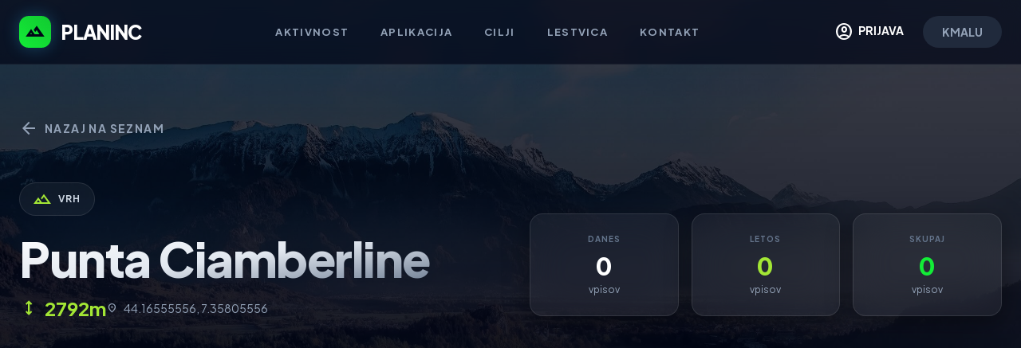

--- FILE ---
content_type: text/html; charset=utf-8
request_url: https://www.planincapp.si/cilj/1405/punta-ciamberline-2792m/
body_size: 6370
content:
<!DOCTYPE html>
<html class="scroll-smooth dark" lang="sl">
<head>
    <meta charset="utf-8">
    <meta name="viewport" content="width=device-width, initial-scale=1.0">
    <meta name="description" content="Punta Ciamberline je 2792m visok vrh v Italiji">
    <meta name="author" content="2bion.net">
    <title>Punta Ciamberline (2792m) - Planinc</title>

    <meta property="fb:app_id" content="1386178384798625"/>
    <meta property="og:title" content="Punta Ciamberline (2792m) - Planinc aplikacija"/>
    <meta property="og:url" content="https://www.planincapp.si/cilj/1405/punta-ciamberline-2792m/"/>
        <meta property="og:site_name" content="Planinc"/>
    <meta property="og:description" content="Punta Ciamberline je 2792m visok vrh v Italiji"/>

    <script src="https://cdn.tailwindcss.com?plugins=forms,container-queries"></script>
    <link href="https://fonts.googleapis.com/css2?family=Plus+Jakarta+Sans:wght@300;400;500;600;700;800&display=swap" rel="stylesheet">
    <link href="https://fonts.googleapis.com/css2?family=Material+Symbols+Outlined:wght,FILL@100..700,0..1&display=swap" rel="stylesheet">
    <link rel="stylesheet" href="https://unpkg.com/leaflet@1.0.3/dist/leaflet.css" />
    <link href="https://unpkg.com/leaflet.markercluster@1.4.1/dist/MarkerCluster.css" rel="stylesheet">
    <link href="https://unpkg.com/leaflet.markercluster@1.4.1/dist/MarkerCluster.Default.css" rel="stylesheet">
    <link href="/css/simpleLightbox.min.css" rel="stylesheet">
    <link rel="icon" href="/favicon.ico" type="image/x-icon">

    <script src="https://unpkg.com/leaflet@1.0.3/dist/leaflet.js"></script>
    <script src="https://unpkg.com/leaflet.markercluster@1.4.1/dist/leaflet.markercluster.js"></script>
    <script src='https://cdnjs.cloudflare.com/ajax/libs/moment.js/2.21.0/moment.min.js'></script>
    <script src='https://cdnjs.cloudflare.com/ajax/libs/moment.js/2.21.0/locale/sl.js'></script>

    <script type="application/ld+json">
    {
      "@context": "http://schema.org",
      "@type": "Place",
      "geo": {
        "@type": "GeoCoordinates",
        "latitude": "44.16555556",
        "longitude": "7.35805556"
      },
      "name": "Punta Ciamberline (2792m)",
            "url": "https://www.planincapp.si/cilj/1405/punta-ciamberline-2792m/",
      "publicAccess": true
    }
    </script>

    <style type="text/tailwindcss">
        @layer base {
            body {
                font-family: 'Plus Jakarta Sans', sans-serif;
                @apply bg-[#020617] text-slate-200 antialiased;
            }
        }
        @layer components {
            .glass-card {
                @apply bg-white/5 backdrop-blur-xl border border-white/10 shadow-[0_8px_32px_0_rgba(0,0,0,0.37)];
            }
            .glass-nav {
                @apply bg-[#020617]/70 backdrop-blur-md border-b border-white/5;
            }
            .text-gradient {
                @apply bg-clip-text text-transparent bg-gradient-to-br from-white via-slate-200 to-slate-500;
            }
            .accent-gradient {
                @apply bg-gradient-to-tr from-[#13ec37] to-[#12c931];
            }
            .accent-glow {
                @apply shadow-[0_0_20px_rgba(56,189,248,0.3)];
            }
            .parallax-hero {
                background-image: linear-gradient(to bottom, rgba(2, 6, 23, 0.6), rgba(2, 6, 23, 1)), url('/img/bled-1899264.jpg');
                background-attachment: fixed;
                background-size: cover;
                background-position: center;
            }
        }
    </style>
    <script>
        tailwind.config = {
            darkMode: 'class',
            theme: {
                extend: {
                    colors: {
                        brand: {
                            50: '#f0f9ff',
                            400: '#13ec37',
                            500: '#0ea5e9',
                            600: '#0284c7',
                        },
                        accent: '#a3e635',
                        slate: {
                            950: '#020617',
                        }
                    }
                }
            }
        }
    </script>
    <style>
        .sugg p {
            font-size: 14px;
            padding: 8px 12px;
            line-height: 16px;
            margin: 2px;
            color: #fff;
        }
        .sugg p:hover {
            cursor: pointer;
            background: rgba(255,255,255,0.1);
            border-radius: 8px;
        }
        #map {
            min-height: 400px;
            border-radius: 1.5rem;
        }
        .leaflet-popup-content-wrapper {
            background: rgba(2, 6, 23, 0.9);
            color: #fff;
            border-radius: 12px;
        }
        .leaflet-popup-tip {
            background: rgba(2, 6, 23, 0.9);
        }
        .leaflet-popup-content a {
            color: #13ec37;
        }
    </style>
</head>
<body class="overflow-x-hidden">
    <!-- Facebook SDK -->
    <div id="fb-root"></div>
    <script>
        window.fbAsyncInit = function() {
            FB.init({
                xfbml: true,
                version: 'v3.3'
            });
        };
        (function(d, s, id) {
            var js, fjs = d.getElementsByTagName(s)[0];
            if (d.getElementById(id)) return;
            js = d.createElement(s); js.id = id;
            js.src = 'https://connect.facebook.net/sl_SI/sdk/xfbml.customerchat.js';
            fjs.parentNode.insertBefore(js, fjs);
        }(document, 'script', 'facebook-jssdk'));
    </script>

    <!-- Facebook Messenger -->
    <div class="fb-customerchat" attribution=setup_tool page_id="236936206780312" theme_color="#13ec37" logged_in_greeting="Živijo! Iščeš kaj in ne najdeš? Piši nam!" logged_out_greeting="Živijo! Iščeš kaj in ne najdeš? Piši nam!"></div>

    <!-- Google Analytics -->
    <script>
        (function(i, s, o, g, r, a, m) {
            i['GoogleAnalyticsObject'] = r;
            i[r] = i[r] || function() {
                (i[r].q = i[r].q || []).push(arguments)
            }, i[r].l = 1 * new Date();
            a = s.createElement(o), m = s.getElementsByTagName(o)[0];
            a.async = 1;
            a.src = g;
            m.parentNode.insertBefore(a, m)
        })(window, document, 'script', 'https://www.google-analytics.com/analytics.js', 'ga');
        ga('create', 'UA-509333-56', 'auto');
        ga('send', 'pageview');
    </script>

    <!-- Navigation -->
    <nav class="fixed top-0 w-full z-[100] glass-nav">
        <div class="max-w-7xl mx-auto px-6">
            <div class="flex justify-between h-20 items-center">
                <a href="/" class="flex items-center space-x-3 group cursor-pointer">
                    <div class="w-10 h-10 accent-gradient rounded-xl flex items-center justify-center text-slate-950 accent-glow">
                        <span class="material-symbols-outlined font-bold">terrain</span>
                    </div>
                    <span class="font-extrabold text-2xl tracking-tighter text-white">PLANINC</span>
                </a>

                <div class="hidden lg:flex space-x-10 text-[13px] font-bold tracking-widest text-slate-400">
                    <a class="hover:text-brand-400 transition-all uppercase" href="/#lastentries">Aktivnost</a>
                    <a class="hover:text-brand-400 transition-all uppercase" href="/#features">Aplikacija</a>
                    <a class="hover:text-brand-400 transition-all uppercase" href="/#cilji">Cilji</a>
                    <a class="hover:text-brand-400 transition-all uppercase" href="/#stats">Lestvica</a>
                    <a class="hover:text-brand-400 transition-all uppercase" href="/#contact">Kontakt</a>
                </div>

                <div class="flex items-center space-x-6">
                    <a href="https://user.planincapp.si/" class="hidden md:block text-sm font-bold text-white hover:text-brand-400 transition-colors">
                        <span class="material-symbols-outlined align-middle mr-1">account_circle</span>
                        PRIJAVA
                    </a>
                    <a href="/#download" class="bg-slate-700/50 text-slate-400 px-6 py-2.5 rounded-full text-sm font-bold cursor-default">
                        KMALU
                    </a>
                </div>
            </div>
        </div>
    </nav>

    <!-- Hero Section -->
    <section class="relative min-h-[70vh] flex items-center parallax-hero pt-20">
        <div class="max-w-7xl mx-auto px-6 w-full py-16">
            <div class="mb-8">
                <a href="/" class="inline-flex items-center space-x-2 text-slate-400 hover:text-brand-400 transition-colors mb-6">
                    <span class="material-symbols-outlined">arrow_back</span>
                    <span class="text-sm font-bold uppercase tracking-widest">Nazaj na seznam</span>
                </a>
            </div>

            <div class="grid lg:grid-cols-2 gap-12 items-center">
                <div>
                    <div class="inline-flex items-center space-x-2 bg-white/5 border border-white/10 px-4 py-2 rounded-full mb-6">
                        <span class="material-symbols-outlined text-accent">landscape</span>
                        <span class="text-xs font-bold tracking-widest text-slate-300 uppercase">Vrh</span>
                    </div>

                    <h1 class="text-4xl md:text-6xl font-extrabold leading-[1.1] tracking-tight mb-4">
                        <span class="text-gradient">Punta Ciamberline</span>
                    </h1>

                    <div class="flex flex-wrap items-center gap-4 mb-8">
                        <div class="flex items-center space-x-2 text-accent">
                            <span class="material-symbols-outlined">height</span>
                            <span class="text-2xl font-bold">2792m</span>
                        </div>
                        <div class="flex items-center space-x-2 text-slate-400">
                            <span class="material-symbols-outlined text-sm">location_on</span>
                            <span class="text-sm">44.16555556, 7.35805556</span>
                        </div>
                    </div>
                </div>

                <div class="grid grid-cols-3 gap-4">
                    <div class="glass-card p-6 rounded-2xl text-center">
                        <p class="text-[10px] text-slate-500 font-bold tracking-widest uppercase mb-2">Danes</p>
                        <p class="text-3xl font-black text-white">0</p>
                        <p class="text-xs text-slate-400 mt-1">vpisov</p>
                    </div>
                    <div class="glass-card p-6 rounded-2xl text-center">
                        <p class="text-[10px] text-slate-500 font-bold tracking-widest uppercase mb-2">Letos</p>
                        <p class="text-3xl font-black text-accent">0</p>
                        <p class="text-xs text-slate-400 mt-1">vpisov</p>
                    </div>
                    <div class="glass-card p-6 rounded-2xl text-center">
                        <p class="text-[10px] text-slate-500 font-bold tracking-widest uppercase mb-2">Skupaj</p>
                        <p class="text-3xl font-black text-brand-400">0</p>
                        <p class="text-xs text-slate-400 mt-1">vpisov</p>
                    </div>
                </div>
            </div>
        </div>
    </section>

    
    <!-- Stats Section -->
    <section class="py-16 bg-slate-950">
        <div class="max-w-7xl mx-auto px-6">
            <!-- Ad Section -->
            <div class="text-center mb-12">
                <script async src="https://pagead2.googlesyndication.com/pagead/js/adsbygoogle.js"></script>
                <ins class="adsbygoogle"
                     style="display:block"
                     data-ad-client="ca-pub-7571842686645933"
                     data-ad-slot="6951663149"
                     data-ad-format="auto"
                     data-full-width-responsive="true"></ins>
                <script>(adsbygoogle = window.adsbygoogle || []).push({});</script>
            </div>

            <div class="grid lg:grid-cols-2 gap-8">
                <!-- Last entries -->
                <div>
                    <h2 class="text-2xl font-bold text-white mb-6 flex items-center space-x-3">
                        <span class="material-symbols-outlined text-brand-400">history</span>
                        <span>Zadnji vpisi</span>
                    </h2>
                    <div class="glass-card rounded-2xl overflow-hidden">
                        <div class="divide-y divide-white/5">
                                                            <div class="p-6 text-center text-slate-500">Še ni vpisov za ta cilj.</div>
                                                        </div>
                    </div>



                </div>

                <!-- Top members -->
                <div>
                    <h2 class="text-2xl font-bold text-white mb-6 flex items-center space-x-3">
                        <span class="material-symbols-outlined text-accent">emoji_events</span>
                        <span>Top člani 2026</span>
                    </h2>
                    <div class="glass-card rounded-2xl overflow-hidden">
                        <div class="divide-y divide-white/5">
                                                        <div class="p-6 text-center text-slate-500">Še ni podatkov za letos.</div>
                                                    </div>
                    </div>
                </div>
            </div>
        </div>
    </section>

    <!-- Photo Gallery -->
    
    <!-- Map Section -->
    <section class="py-16 bg-slate-950">
        <div class="max-w-7xl mx-auto px-6">
            <div class="text-center mb-8">
                <h2 class="text-3xl font-bold text-white mb-4">Lokacija na zemljevidu</h2>
                <p class="text-slate-400">Iščete drug cilj? Uporabite iskalnik spodaj.</p>
            </div>

            <div class="relative max-w-2xl mx-auto mb-8">
                <div class="glass-card p-2 rounded-full border-white/20">
                    <div class="flex items-center">
                        <div class="pl-6 pr-4">
                            <span class="material-symbols-outlined text-slate-400">search</span>
                        </div>
                        <input type="text" id="searchcilj" class="w-full bg-transparent border-none text-white focus:ring-0 placeholder:text-slate-500 font-medium py-4" placeholder="Poišči drug cilj...">
                    </div>
                </div>
                <div class="sugg absolute top-full left-0 right-0 mt-2 glass-card rounded-2xl p-2 z-50" style="display:none;"></div>
            </div>

            <div id="map" class="glass-card overflow-hidden">
                <p class="text-center py-20 hidespinner2">
                    <span class="material-symbols-outlined text-4xl text-brand-400 animate-spin">progress_activity</span>
                </p>
            </div>
        </div>
    </section>

    <!-- Ad Section -->
    <section class="py-8 bg-[#050b1d]">
        <div class="max-w-4xl mx-auto px-6 text-center">
            <script async src="https://pagead2.googlesyndication.com/pagead/js/adsbygoogle.js"></script>
            <ins class="adsbygoogle"
                 style="display:block"
                 data-ad-client="ca-pub-7571842686645933"
                 data-ad-slot="6951663149"
                 data-ad-format="auto"
                 data-full-width-responsive="true"></ins>
            <script>(adsbygoogle = window.adsbygoogle || []).push({});</script>
        </div>
    </section>

    <!-- Nearby Destinations -->
        <section class="py-16 bg-slate-950">
        <div class="max-w-4xl mx-auto px-6 text-center">
            <h2 class="text-2xl font-bold text-white mb-8">Cilji v bližini</h2>
            <div class="flex flex-wrap justify-center gap-3">
                                <a href="/cilj/1210/cima-sud-argentera-3297m/" class="glass-card px-4 py-2 rounded-full hover:bg-white/10 transition-all group">
                    <span class="text-white font-medium group-hover:text-brand-400 transition-colors">Cima Sud Argentera</span>
                    <span class="text-slate-500 text-sm ml-2">2.73km</span>
                </a>
                                <a href="/cilj/1269/cime-du-gelas-monte-gelas-3143m/" class="glass-card px-4 py-2 rounded-full hover:bg-white/10 transition-all group">
                    <span class="text-white font-medium group-hover:text-brand-400 transition-colors">Cime du Gélas / Monte Gelàs</span>
                    <span class="text-slate-500 text-sm ml-2">3.22km</span>
                </a>
                                <a href="/cilj/1338/asta-soprana-it-2950m/" class="glass-card px-4 py-2 rounded-full hover:bg-white/10 transition-all group">
                    <span class="text-white font-medium group-hover:text-brand-400 transition-colors">Asta Soprana (it)</span>
                    <span class="text-slate-500 text-sm ml-2">3.42km</span>
                </a>
                                <a href="/cilj/1372/monte-carbone-2873m/" class="glass-card px-4 py-2 rounded-full hover:bg-white/10 transition-all group">
                    <span class="text-white font-medium group-hover:text-brand-400 transition-colors">Monte Carbonè</span>
                    <span class="text-slate-500 text-sm ml-2">3.61km</span>
                </a>
                                <a href="/cilj/1285/monte-matto-3097m/" class="glass-card px-4 py-2 rounded-full hover:bg-white/10 transition-all group">
                    <span class="text-white font-medium group-hover:text-brand-400 transition-colors">Monte Matto</span>
                    <span class="text-slate-500 text-sm ml-2">6.5km</span>
                </a>
                                <a href="/cilj/1413/roche-de-l-abisse-rocca-dell-abisso-it-2755m/" class="glass-card px-4 py-2 rounded-full hover:bg-white/10 transition-all group">
                    <span class="text-white font-medium group-hover:text-brand-400 transition-colors">Roche de l'Abisse/Rocca dell'Abisso (it)</span>
                    <span class="text-slate-500 text-sm ml-2">7.44km</span>
                </a>
                                <a href="/cilj/1341/mont-malinvern-testa-malinvern-it-2938m/" class="glass-card px-4 py-2 rounded-full hover:bg-white/10 transition-all group">
                    <span class="text-white font-medium group-hover:text-brand-400 transition-colors">Mont Malinvern / Testa Malinvern (it)</span>
                    <span class="text-slate-500 text-sm ml-2">8.67km</span>
                </a>
                                <a href="/cilj/1459/monte-le-steliere-2612m/" class="glass-card px-4 py-2 rounded-full hover:bg-white/10 transition-all group">
                    <span class="text-white font-medium group-hover:text-brand-400 transition-colors">Monte le Stelière</span>
                    <span class="text-slate-500 text-sm ml-2">14.22km</span>
                </a>
                                <a href="/cilj/1452/punta-marguareis-2650m/" class="glass-card px-4 py-2 rounded-full hover:bg-white/10 transition-all group">
                    <span class="text-white font-medium group-hover:text-brand-400 transition-colors">Punta Marguareis</span>
                    <span class="text-slate-500 text-sm ml-2">16.19km</span>
                </a>
                                <a href="/cilj/1461/cima-del-rouss-2604m/" class="glass-card px-4 py-2 rounded-full hover:bg-white/10 transition-all group">
                    <span class="text-white font-medium group-hover:text-brand-400 transition-colors">Cima del Rouss</span>
                    <span class="text-slate-500 text-sm ml-2">20.73km</span>
                </a>
                                <a href="/cilj/1305/mont-tenibre-m-tenibres-it-3031m/" class="glass-card px-4 py-2 rounded-full hover:bg-white/10 transition-all group">
                    <span class="text-white font-medium group-hover:text-brand-400 transition-colors">Mont Ténibre / M. Tenibres (IT)</span>
                    <span class="text-slate-500 text-sm ml-2">20.78km</span>
                </a>
                                <a href="/cilj/1440/punta-tempesta-2679m/" class="glass-card px-4 py-2 rounded-full hover:bg-white/10 transition-all group">
                    <span class="text-white font-medium group-hover:text-brand-400 transition-colors">Punta Tempesta</span>
                    <span class="text-slate-500 text-sm ml-2">20.78km</span>
                </a>
                                <a href="/cilj/1356/beco-alto-del-piz-2912m/" class="glass-card px-4 py-2 rounded-full hover:bg-white/10 transition-all group">
                    <span class="text-white font-medium group-hover:text-brand-400 transition-colors">Beco Alto del Piz</span>
                    <span class="text-slate-500 text-sm ml-2">20.82km</span>
                </a>
                                <a href="/cilj/1453/monte-mongioie-it-2630m/" class="glass-card px-4 py-2 rounded-full hover:bg-white/10 transition-all group">
                    <span class="text-white font-medium group-hover:text-brand-400 transition-colors">Monte Mongioie (it)</span>
                    <span class="text-slate-500 text-sm ml-2">21.2km</span>
                </a>
                                <a href="/cilj/1391/rocca-la-meja-2831m/" class="glass-card px-4 py-2 rounded-full hover:bg-white/10 transition-all group">
                    <span class="text-white font-medium group-hover:text-brand-400 transition-colors">Rocca la Meja</span>
                    <span class="text-slate-500 text-sm ml-2">21.52km</span>
                </a>
                                <a href="/cilj/1410/monte-cassorso-2776m/" class="glass-card px-4 py-2 rounded-full hover:bg-white/10 transition-all group">
                    <span class="text-white font-medium group-hover:text-brand-400 transition-colors">Monte Cassorso</span>
                    <span class="text-slate-500 text-sm ml-2">24.22km</span>
                </a>
                                <a href="/cilj/1396/cima-delle-lose-it-2813m/" class="glass-card px-4 py-2 rounded-full hover:bg-white/10 transition-all group">
                    <span class="text-white font-medium group-hover:text-brand-400 transition-colors">Cima delle Lose (it)</span>
                    <span class="text-slate-500 text-sm ml-2">25.75km</span>
                </a>
                                <a href="/cilj/1336/tete-de-l-enchastraye-enciastraia-2954m/" class="glass-card px-4 py-2 rounded-full hover:bg-white/10 transition-all group">
                    <span class="text-white font-medium group-hover:text-brand-400 transition-colors">Tête de L'Enchastraye/Enciastraia</span>
                    <span class="text-slate-500 text-sm ml-2">27.11km</span>
                </a>
                                <a href="/cilj/1282/tete-de-moise-3104m/" class="glass-card px-4 py-2 rounded-full hover:bg-white/10 transition-all group">
                    <span class="text-white font-medium group-hover:text-brand-400 transition-colors">Tête de Moïse</span>
                    <span class="text-slate-500 text-sm ml-2">28.26km</span>
                </a>
                                <a href="/cilj/1258/tete-de-sautron-monte-sautron-it-3165m/" class="glass-card px-4 py-2 rounded-full hover:bg-white/10 transition-all group">
                    <span class="text-white font-medium group-hover:text-brand-400 transition-colors">Tête de Sautron /Monte Sautron (IT)</span>
                    <span class="text-slate-500 text-sm ml-2">32.5km</span>
                </a>
                                <a href="/cilj/1247/rocca-blancia-it-3193m/" class="glass-card px-4 py-2 rounded-full hover:bg-white/10 transition-all group">
                    <span class="text-white font-medium group-hover:text-brand-400 transition-colors">Rocca Blancia (IT)</span>
                    <span class="text-slate-500 text-sm ml-2">33.55km</span>
                </a>
                                <a href="/cilj/1177/brec-de-chambeyron-3389m/" class="glass-card px-4 py-2 rounded-full hover:bg-white/10 transition-all group">
                    <span class="text-white font-medium group-hover:text-brand-400 transition-colors">Brec de Chambeyron</span>
                    <span class="text-slate-500 text-sm ml-2">35.35km</span>
                </a>
                                <a href="/cilj/1116/monviso-monte-viso-visol-3841m/" class="glass-card px-4 py-2 rounded-full hover:bg-white/10 transition-all group">
                    <span class="text-white font-medium group-hover:text-brand-400 transition-colors">Monviso / Monte Viso / Vísol</span>
                    <span class="text-slate-500 text-sm ml-2">37.11km</span>
                </a>
                                <a href="/cilj/1313/viso-mozzo-it-3019m/" class="glass-card px-4 py-2 rounded-full hover:bg-white/10 transition-all group">
                    <span class="text-white font-medium group-hover:text-brand-400 transition-colors">Viso Mozzo (IT)</span>
                    <span class="text-slate-500 text-sm ml-2">37.25km</span>
                </a>
                            </div>
        </div>
    </section>
    
    <!-- Footer -->
    <footer class="bg-slate-950 border-t border-white/5 py-12">
        <div class="max-w-7xl mx-auto px-6">
            <div class="flex flex-col md:flex-row justify-between items-center gap-6">
                <div class="flex items-center space-x-3">
                    <div class="w-8 h-8 accent-gradient rounded-lg flex items-center justify-center text-slate-950">
                        <span class="material-symbols-outlined text-sm font-bold">terrain</span>
                    </div>
                    <span class="font-extrabold text-xl tracking-tighter text-white">PLANINC</span>
                </div>
                <p class="text-slate-600 text-xs">&copy; 2017-2025 Planinc. Spletna stran uporablja piškotke za beleženje statistike obiska.</p>
                <div class="flex space-x-4">
                    <a href="/privacy_policy.html" class="text-slate-500 hover:text-white transition-colors text-sm">Zasebnost</a>
                    <a href="/terms_and_conditions.html" class="text-slate-500 hover:text-white transition-colors text-sm">Pogoji</a>
                </div>
            </div>
        </div>
    </footer>

    <!-- Scripts -->
    <script src="/lib/jquery/jquery.min.js"></script>
    <script src="/js/simpleLightbox.min.js"></script>

    <script>
        var map;
        var searchData = [];

        function goToMapCilj(lat, lon) {
            $('.sugg').hide();
            $('#searchcilj').val('').blur();
            map.flyTo([lat, lon], 18);
        }

        $(function() {
            moment.locale('sl');

            // Initialize lightbox for gallery
            $('a[href$=".jpg"], a[href$=".jpeg"], a[href$=".png"]').simpleLightbox();

            // Search functionality
            $('#searchcilj').on('keyup input', function(e) {
                $('.sugg').html('');
                if ($('#searchcilj').val().length >= 3) {
                    for (var i = 0; searchData.length > i; i++) {
                        if (searchData[i].cilj_ime.toLowerCase().indexOf($('#searchcilj').val().toLowerCase()) != -1) {
                            $('<p class="gotomapcilj" onclick="goToMapCilj(' + searchData[i].cilj_lat + ',' + searchData[i].cilj_lon + ');">' + searchData[i].cilj_ime + ' (' + searchData[i].cilj_visina + 'm)</p>').appendTo(".sugg");
                        }
                    }
                    $('.sugg').fadeIn();
                } else {
                    $('.sugg').fadeOut();
                }
            });

            // Load Map
            $.get('https://planinc.2bion.net/seznamciljev/', function(data) {
                $('.hidespinner2').remove();
                map = new L.Map('map', {
                    center: new L.LatLng(44.16555556, 7.35805556),
                    zoom: 14,
                    minZoom: 7,
                    maxZoom: 19,
                    zoomControl: true,
                    scrollWheelZoom: false
                });

                var OpenStreetMap_Mapnik = L.tileLayer('https://{s}.tile.openstreetmap.org/{z}/{x}/{y}.png', {
                    maxZoom: 19,
                    attribution: '&copy; <a href="http://www.openstreetmap.org/copyright">OpenStreetMap</a>'
                }).addTo(map);

                var LeafIcon = L.Icon.extend({
                    options: {
                        shadowUrl: '/img/map-marker-shadow.png',
                        iconSize: [20, 32],
                        shadowSize: [20, 32],
                        iconAnchor: [10, 30],
                        shadowAnchor: [10, 30],
                        popupAnchor: [-2, -30]
                    }
                });
                var planincicon = new LeafIcon({
                    iconUrl: '/img/map-marker.png'
                });

                var jsondata = $.parseJSON(data);
                var markers = L.markerClusterGroup();

                for (var i = 0; jsondata.data.length > i; i++) {
                    searchData.push(jsondata.data[i]);
                    var marker = L.marker([jsondata.data[i].cilj_lat, jsondata.data[i].cilj_lon], {
                        icon: planincicon
                    });
                    marker.bindPopup('<a href="/cilj/' + jsondata.data[i].cilj_id + '/' + jsondata.data[i].seourl + '/"><strong>' + jsondata.data[i].cilj_ime + '</strong></a><br>' + jsondata.data[i].cilj_visina + 'm');
                    markers.addLayer(marker);
                }
                map.addLayer(markers);
            });

            // Download tracking
            $('.todownload').click(function() {
                ga('send', {
                    hitType: 'event',
                    eventCategory: 'Button',
                    eventAction: 'download',
                    eventLabel: 'Play Store'
                });
            });
        });
    </script>
</body>
</html>


--- FILE ---
content_type: text/html; charset=utf-8
request_url: https://www.google.com/recaptcha/api2/aframe
body_size: 267
content:
<!DOCTYPE HTML><html><head><meta http-equiv="content-type" content="text/html; charset=UTF-8"></head><body><script nonce="zeFDqqwCNmcRqe-2AGbB4A">/** Anti-fraud and anti-abuse applications only. See google.com/recaptcha */ try{var clients={'sodar':'https://pagead2.googlesyndication.com/pagead/sodar?'};window.addEventListener("message",function(a){try{if(a.source===window.parent){var b=JSON.parse(a.data);var c=clients[b['id']];if(c){var d=document.createElement('img');d.src=c+b['params']+'&rc='+(localStorage.getItem("rc::a")?sessionStorage.getItem("rc::b"):"");window.document.body.appendChild(d);sessionStorage.setItem("rc::e",parseInt(sessionStorage.getItem("rc::e")||0)+1);localStorage.setItem("rc::h",'1769913161199');}}}catch(b){}});window.parent.postMessage("_grecaptcha_ready", "*");}catch(b){}</script></body></html>